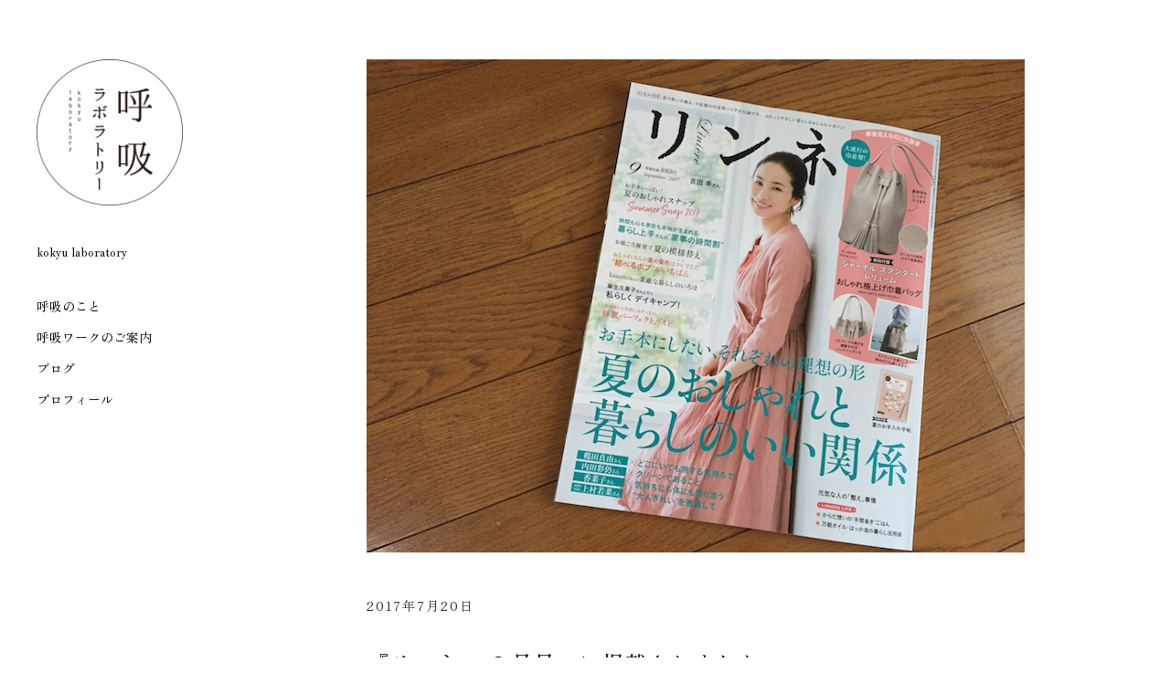

--- FILE ---
content_type: text/html; charset=UTF-8
request_url: https://kokyulaboratory.com/2017/07/4772/
body_size: 10758
content:
<!DOCTYPE html>
<html id="doc" lang="ja">
<head>
	<meta charset="UTF-8" />
	<meta name="viewport" content="width=device-width,initial-scale=1">
	<link rel="profile" href="http://gmpg.org/xfn/11" />
	<link rel="pingback" href="https://kokyulaboratory.com/wp/xmlrpc.php">
	<link rel="preconnect" href="https://fonts.googleapis.com">
	<link rel="preconnect" href="https://fonts.gstatic.com" crossorigin>
	<link href="https://fonts.googleapis.com/css2?family=Zen+Old+Mincho:wght@400;500&display=swap" rel="stylesheet">
	
		<!--[if lt IE 9]>
	<script src="https://kokyulaboratory.com/wp/wp-content/themes/moka/js/html5.js"></script>
	<![endif]-->
<title>『リンネル ９月号』に掲載されました &#8211; 呼吸ラボラトリー</title>
<meta name='robots' content='max-image-preview:large' />
<link rel='dns-prefetch' href='//secure.gravatar.com' />
<link rel='dns-prefetch' href='//stats.wp.com' />
<link rel='dns-prefetch' href='//fonts.googleapis.com' />
<link rel='dns-prefetch' href='//v0.wordpress.com' />
<link rel='preconnect' href='//i0.wp.com' />
<link rel="alternate" type="application/rss+xml" title="呼吸ラボラトリー &raquo; フィード" href="https://kokyulaboratory.com/feed/" />
<link rel="alternate" type="application/rss+xml" title="呼吸ラボラトリー &raquo; コメントフィード" href="https://kokyulaboratory.com/comments/feed/" />
<link rel="alternate" type="text/calendar" title="呼吸ラボラトリー &raquo; iCal フィード" href="https://kokyulaboratory.com/schedule/?ical=1" />
<link rel="alternate" title="oEmbed (JSON)" type="application/json+oembed" href="https://kokyulaboratory.com/wp-json/oembed/1.0/embed?url=https%3A%2F%2Fkokyulaboratory.com%2F2017%2F07%2F4772%2F" />
<link rel="alternate" title="oEmbed (XML)" type="text/xml+oembed" href="https://kokyulaboratory.com/wp-json/oembed/1.0/embed?url=https%3A%2F%2Fkokyulaboratory.com%2F2017%2F07%2F4772%2F&#038;format=xml" />
<style id='wp-img-auto-sizes-contain-inline-css' type='text/css'>
img:is([sizes=auto i],[sizes^="auto," i]){contain-intrinsic-size:3000px 1500px}
/*# sourceURL=wp-img-auto-sizes-contain-inline-css */
</style>
<style id='wp-emoji-styles-inline-css' type='text/css'>

	img.wp-smiley, img.emoji {
		display: inline !important;
		border: none !important;
		box-shadow: none !important;
		height: 1em !important;
		width: 1em !important;
		margin: 0 0.07em !important;
		vertical-align: -0.1em !important;
		background: none !important;
		padding: 0 !important;
	}
/*# sourceURL=wp-emoji-styles-inline-css */
</style>
<link rel='stylesheet' id='wp-block-library-css' href='https://kokyulaboratory.com/wp/wp-includes/css/dist/block-library/style.min.css?ver=6.9' type='text/css' media='all' />
<style id='global-styles-inline-css' type='text/css'>
:root{--wp--preset--aspect-ratio--square: 1;--wp--preset--aspect-ratio--4-3: 4/3;--wp--preset--aspect-ratio--3-4: 3/4;--wp--preset--aspect-ratio--3-2: 3/2;--wp--preset--aspect-ratio--2-3: 2/3;--wp--preset--aspect-ratio--16-9: 16/9;--wp--preset--aspect-ratio--9-16: 9/16;--wp--preset--color--black: #000000;--wp--preset--color--cyan-bluish-gray: #abb8c3;--wp--preset--color--white: #ffffff;--wp--preset--color--pale-pink: #f78da7;--wp--preset--color--vivid-red: #cf2e2e;--wp--preset--color--luminous-vivid-orange: #ff6900;--wp--preset--color--luminous-vivid-amber: #fcb900;--wp--preset--color--light-green-cyan: #7bdcb5;--wp--preset--color--vivid-green-cyan: #00d084;--wp--preset--color--pale-cyan-blue: #8ed1fc;--wp--preset--color--vivid-cyan-blue: #0693e3;--wp--preset--color--vivid-purple: #9b51e0;--wp--preset--gradient--vivid-cyan-blue-to-vivid-purple: linear-gradient(135deg,rgb(6,147,227) 0%,rgb(155,81,224) 100%);--wp--preset--gradient--light-green-cyan-to-vivid-green-cyan: linear-gradient(135deg,rgb(122,220,180) 0%,rgb(0,208,130) 100%);--wp--preset--gradient--luminous-vivid-amber-to-luminous-vivid-orange: linear-gradient(135deg,rgb(252,185,0) 0%,rgb(255,105,0) 100%);--wp--preset--gradient--luminous-vivid-orange-to-vivid-red: linear-gradient(135deg,rgb(255,105,0) 0%,rgb(207,46,46) 100%);--wp--preset--gradient--very-light-gray-to-cyan-bluish-gray: linear-gradient(135deg,rgb(238,238,238) 0%,rgb(169,184,195) 100%);--wp--preset--gradient--cool-to-warm-spectrum: linear-gradient(135deg,rgb(74,234,220) 0%,rgb(151,120,209) 20%,rgb(207,42,186) 40%,rgb(238,44,130) 60%,rgb(251,105,98) 80%,rgb(254,248,76) 100%);--wp--preset--gradient--blush-light-purple: linear-gradient(135deg,rgb(255,206,236) 0%,rgb(152,150,240) 100%);--wp--preset--gradient--blush-bordeaux: linear-gradient(135deg,rgb(254,205,165) 0%,rgb(254,45,45) 50%,rgb(107,0,62) 100%);--wp--preset--gradient--luminous-dusk: linear-gradient(135deg,rgb(255,203,112) 0%,rgb(199,81,192) 50%,rgb(65,88,208) 100%);--wp--preset--gradient--pale-ocean: linear-gradient(135deg,rgb(255,245,203) 0%,rgb(182,227,212) 50%,rgb(51,167,181) 100%);--wp--preset--gradient--electric-grass: linear-gradient(135deg,rgb(202,248,128) 0%,rgb(113,206,126) 100%);--wp--preset--gradient--midnight: linear-gradient(135deg,rgb(2,3,129) 0%,rgb(40,116,252) 100%);--wp--preset--font-size--small: 13px;--wp--preset--font-size--medium: 20px;--wp--preset--font-size--large: 36px;--wp--preset--font-size--x-large: 42px;--wp--preset--spacing--20: 0.44rem;--wp--preset--spacing--30: 0.67rem;--wp--preset--spacing--40: 1rem;--wp--preset--spacing--50: 1.5rem;--wp--preset--spacing--60: 2.25rem;--wp--preset--spacing--70: 3.38rem;--wp--preset--spacing--80: 5.06rem;--wp--preset--shadow--natural: 6px 6px 9px rgba(0, 0, 0, 0.2);--wp--preset--shadow--deep: 12px 12px 50px rgba(0, 0, 0, 0.4);--wp--preset--shadow--sharp: 6px 6px 0px rgba(0, 0, 0, 0.2);--wp--preset--shadow--outlined: 6px 6px 0px -3px rgb(255, 255, 255), 6px 6px rgb(0, 0, 0);--wp--preset--shadow--crisp: 6px 6px 0px rgb(0, 0, 0);}:where(.is-layout-flex){gap: 0.5em;}:where(.is-layout-grid){gap: 0.5em;}body .is-layout-flex{display: flex;}.is-layout-flex{flex-wrap: wrap;align-items: center;}.is-layout-flex > :is(*, div){margin: 0;}body .is-layout-grid{display: grid;}.is-layout-grid > :is(*, div){margin: 0;}:where(.wp-block-columns.is-layout-flex){gap: 2em;}:where(.wp-block-columns.is-layout-grid){gap: 2em;}:where(.wp-block-post-template.is-layout-flex){gap: 1.25em;}:where(.wp-block-post-template.is-layout-grid){gap: 1.25em;}.has-black-color{color: var(--wp--preset--color--black) !important;}.has-cyan-bluish-gray-color{color: var(--wp--preset--color--cyan-bluish-gray) !important;}.has-white-color{color: var(--wp--preset--color--white) !important;}.has-pale-pink-color{color: var(--wp--preset--color--pale-pink) !important;}.has-vivid-red-color{color: var(--wp--preset--color--vivid-red) !important;}.has-luminous-vivid-orange-color{color: var(--wp--preset--color--luminous-vivid-orange) !important;}.has-luminous-vivid-amber-color{color: var(--wp--preset--color--luminous-vivid-amber) !important;}.has-light-green-cyan-color{color: var(--wp--preset--color--light-green-cyan) !important;}.has-vivid-green-cyan-color{color: var(--wp--preset--color--vivid-green-cyan) !important;}.has-pale-cyan-blue-color{color: var(--wp--preset--color--pale-cyan-blue) !important;}.has-vivid-cyan-blue-color{color: var(--wp--preset--color--vivid-cyan-blue) !important;}.has-vivid-purple-color{color: var(--wp--preset--color--vivid-purple) !important;}.has-black-background-color{background-color: var(--wp--preset--color--black) !important;}.has-cyan-bluish-gray-background-color{background-color: var(--wp--preset--color--cyan-bluish-gray) !important;}.has-white-background-color{background-color: var(--wp--preset--color--white) !important;}.has-pale-pink-background-color{background-color: var(--wp--preset--color--pale-pink) !important;}.has-vivid-red-background-color{background-color: var(--wp--preset--color--vivid-red) !important;}.has-luminous-vivid-orange-background-color{background-color: var(--wp--preset--color--luminous-vivid-orange) !important;}.has-luminous-vivid-amber-background-color{background-color: var(--wp--preset--color--luminous-vivid-amber) !important;}.has-light-green-cyan-background-color{background-color: var(--wp--preset--color--light-green-cyan) !important;}.has-vivid-green-cyan-background-color{background-color: var(--wp--preset--color--vivid-green-cyan) !important;}.has-pale-cyan-blue-background-color{background-color: var(--wp--preset--color--pale-cyan-blue) !important;}.has-vivid-cyan-blue-background-color{background-color: var(--wp--preset--color--vivid-cyan-blue) !important;}.has-vivid-purple-background-color{background-color: var(--wp--preset--color--vivid-purple) !important;}.has-black-border-color{border-color: var(--wp--preset--color--black) !important;}.has-cyan-bluish-gray-border-color{border-color: var(--wp--preset--color--cyan-bluish-gray) !important;}.has-white-border-color{border-color: var(--wp--preset--color--white) !important;}.has-pale-pink-border-color{border-color: var(--wp--preset--color--pale-pink) !important;}.has-vivid-red-border-color{border-color: var(--wp--preset--color--vivid-red) !important;}.has-luminous-vivid-orange-border-color{border-color: var(--wp--preset--color--luminous-vivid-orange) !important;}.has-luminous-vivid-amber-border-color{border-color: var(--wp--preset--color--luminous-vivid-amber) !important;}.has-light-green-cyan-border-color{border-color: var(--wp--preset--color--light-green-cyan) !important;}.has-vivid-green-cyan-border-color{border-color: var(--wp--preset--color--vivid-green-cyan) !important;}.has-pale-cyan-blue-border-color{border-color: var(--wp--preset--color--pale-cyan-blue) !important;}.has-vivid-cyan-blue-border-color{border-color: var(--wp--preset--color--vivid-cyan-blue) !important;}.has-vivid-purple-border-color{border-color: var(--wp--preset--color--vivid-purple) !important;}.has-vivid-cyan-blue-to-vivid-purple-gradient-background{background: var(--wp--preset--gradient--vivid-cyan-blue-to-vivid-purple) !important;}.has-light-green-cyan-to-vivid-green-cyan-gradient-background{background: var(--wp--preset--gradient--light-green-cyan-to-vivid-green-cyan) !important;}.has-luminous-vivid-amber-to-luminous-vivid-orange-gradient-background{background: var(--wp--preset--gradient--luminous-vivid-amber-to-luminous-vivid-orange) !important;}.has-luminous-vivid-orange-to-vivid-red-gradient-background{background: var(--wp--preset--gradient--luminous-vivid-orange-to-vivid-red) !important;}.has-very-light-gray-to-cyan-bluish-gray-gradient-background{background: var(--wp--preset--gradient--very-light-gray-to-cyan-bluish-gray) !important;}.has-cool-to-warm-spectrum-gradient-background{background: var(--wp--preset--gradient--cool-to-warm-spectrum) !important;}.has-blush-light-purple-gradient-background{background: var(--wp--preset--gradient--blush-light-purple) !important;}.has-blush-bordeaux-gradient-background{background: var(--wp--preset--gradient--blush-bordeaux) !important;}.has-luminous-dusk-gradient-background{background: var(--wp--preset--gradient--luminous-dusk) !important;}.has-pale-ocean-gradient-background{background: var(--wp--preset--gradient--pale-ocean) !important;}.has-electric-grass-gradient-background{background: var(--wp--preset--gradient--electric-grass) !important;}.has-midnight-gradient-background{background: var(--wp--preset--gradient--midnight) !important;}.has-small-font-size{font-size: var(--wp--preset--font-size--small) !important;}.has-medium-font-size{font-size: var(--wp--preset--font-size--medium) !important;}.has-large-font-size{font-size: var(--wp--preset--font-size--large) !important;}.has-x-large-font-size{font-size: var(--wp--preset--font-size--x-large) !important;}
/*# sourceURL=global-styles-inline-css */
</style>

<style id='classic-theme-styles-inline-css' type='text/css'>
/*! This file is auto-generated */
.wp-block-button__link{color:#fff;background-color:#32373c;border-radius:9999px;box-shadow:none;text-decoration:none;padding:calc(.667em + 2px) calc(1.333em + 2px);font-size:1.125em}.wp-block-file__button{background:#32373c;color:#fff;text-decoration:none}
/*# sourceURL=/wp-includes/css/classic-themes.min.css */
</style>
<link rel='stylesheet' id='parent-style-css' href='https://kokyulaboratory.com/wp/wp-content/themes/moka/style.css?ver=6.9' type='text/css' media='all' />
<link rel='stylesheet' id='moka-flex-slider-style-css' href='https://kokyulaboratory.com/wp/wp-content/themes/moka/js/flex-slider/flexslider.css?ver=6.9' type='text/css' media='all' />
<link rel='stylesheet' id='moka-lato-css' href='//fonts.googleapis.com/css?family=Lato%3A400%2C700%2C900%2C400italic%2C700italic' type='text/css' media='all' />
<link rel='stylesheet' id='moka-style-css' href='https://kokyulaboratory.com/wp/wp-content/themes/mokachildthemefolder/style.css?ver=2013-10-15' type='text/css' media='all' />
<script type="text/javascript" src="https://kokyulaboratory.com/wp/wp-includes/js/jquery/jquery.min.js?ver=3.7.1" id="jquery-core-js"></script>
<script type="text/javascript" src="https://kokyulaboratory.com/wp/wp-includes/js/jquery/jquery-migrate.min.js?ver=3.4.1" id="jquery-migrate-js"></script>
<script type="text/javascript" src="https://kokyulaboratory.com/wp/wp-content/themes/moka/js/jquery.fitvids.js?ver=1.1" id="moka-fitvids-js"></script>
<script type="text/javascript" src="https://kokyulaboratory.com/wp/wp-content/themes/moka/js/flex-slider/jquery.flexslider-min.js?ver=6.9" id="moka-flex-slider-js"></script>
<script type="text/javascript" src="https://kokyulaboratory.com/wp/wp-content/themes/moka/js/functions.js?ver=2013-10-15" id="moka-script-js"></script>
<link rel="https://api.w.org/" href="https://kokyulaboratory.com/wp-json/" /><link rel="alternate" title="JSON" type="application/json" href="https://kokyulaboratory.com/wp-json/wp/v2/posts/4772" /><link rel="EditURI" type="application/rsd+xml" title="RSD" href="https://kokyulaboratory.com/wp/xmlrpc.php?rsd" />
<meta name="generator" content="WordPress 6.9" />
<link rel="canonical" href="https://kokyulaboratory.com/2017/07/4772/" />
<link rel='shortlink' href='https://wp.me/p6kANN-1eY' />
<meta name="tec-api-version" content="v1"><meta name="tec-api-origin" content="https://kokyulaboratory.com"><link rel="alternate" href="https://kokyulaboratory.com/wp-json/tribe/events/v1/" />	<style>img#wpstats{display:none}</style>
		         <style type="text/css">
			 #site-title h1 a {color:#; background: ;}
             a {color: ;}
             a:hover,
			 .entry-footer a:hover,
			 #site-nav ul li a:hover,
			.widget_nav_menu ul li a:hover,
			 #search-btn:hover,
			 .nav-next a:hover,
			 .nav-previous a:hover,
			 .previous-image a:hover,
			 .next-image a:hover {color: #e868b0;}
			 #front-sidebar .widget_moka_quote p.quote-text,
			 #front-sidebar .widget_moka_about h3.about-title  {color: ;}
         </style>
    <style type="text/css">
/* Fixed Positioned Sidebar CSS */
@media screen and (min-width: 1270px) {
#sidebar-wrap {
	position: fixed;
	top: 0;
	bottom: 0;
	height: auto;
	overflow-x: hidden;
	overflow-y: auto;
}
#sidebar {
	position: absolute;
    top: 65px;
}
.admin-bar #sidebar-wrap {
	top: 32px;
}
}
</style>
<style type="text/css">
/* Custom Logo Image CSS */
#site-title h1 a {
	display: block;
	margin: 0;
	padding: 0;
	width: 160px;
	height:160px;
	background: url(https://kokyulaboratory.com/wp/wp-content/uploads/2016/01/logo.png) 0 0 no-repeat;
	background-size: 100%;
	text-indent: -99999px;
}
</style>

<!-- Jetpack Open Graph Tags -->
<meta property="og:type" content="article" />
<meta property="og:title" content="『リンネル ９月号』に掲載されました" />
<meta property="og:url" content="https://kokyulaboratory.com/2017/07/4772/" />
<meta property="og:description" content="本日発売の『リンネル ９月号』（宝島社刊）、 「元気な人の“整え”事情」で、日頃行なっている、 からだのメンテ&hellip;" />
<meta property="article:published_time" content="2017-07-20T11:51:20+00:00" />
<meta property="article:modified_time" content="2017-07-21T11:59:25+00:00" />
<meta property="og:site_name" content="呼吸ラボラトリー" />
<meta property="og:image" content="https://i0.wp.com/kokyulaboratory.com/wp/wp-content/uploads/2017/07/IMG_5829.jpg?fit=720%2C540&#038;ssl=1" />
<meta property="og:image:width" content="720" />
<meta property="og:image:height" content="540" />
<meta property="og:image:alt" content="" />
<meta property="og:locale" content="ja_JP" />
<meta name="twitter:text:title" content="『リンネル ９月号』に掲載されました" />
<meta name="twitter:image" content="https://i0.wp.com/kokyulaboratory.com/wp/wp-content/uploads/2017/07/IMG_5829.jpg?fit=720%2C540&#038;ssl=1&#038;w=640" />
<meta name="twitter:card" content="summary_large_image" />

<!-- End Jetpack Open Graph Tags -->
<link rel="icon" href="https://i0.wp.com/kokyulaboratory.com/wp/wp-content/uploads/2016/01/cropped-logo.png?fit=32%2C32&#038;ssl=1" sizes="32x32" />
<link rel="icon" href="https://i0.wp.com/kokyulaboratory.com/wp/wp-content/uploads/2016/01/cropped-logo.png?fit=192%2C192&#038;ssl=1" sizes="192x192" />
<link rel="apple-touch-icon" href="https://i0.wp.com/kokyulaboratory.com/wp/wp-content/uploads/2016/01/cropped-logo.png?fit=180%2C180&#038;ssl=1" />
<meta name="msapplication-TileImage" content="https://i0.wp.com/kokyulaboratory.com/wp/wp-content/uploads/2016/01/cropped-logo.png?fit=270%2C270&#038;ssl=1" />
<script type="text/javascript" 
src="//typesquare.com/3/tsst/script/ja/typesquare.js?kTe2o7qtECg%3D" 
charset="utf-8"></script>
</head>

<body class="wp-singular post-template-default single single-post postid-4772 single-format-standard wp-theme-moka wp-child-theme-mokachildthemefolder tribe-no-js page-template-moka-child metaslider-plugin">

<div id="container">
	

<div id="sidebar-wrap">
	<div id="sidebar">
	<header id="masthead" class="clearfix" role="banner">
		<div id="site-title">
			<h1><a href="https://kokyulaboratory.com/" title="呼吸ラボラトリー">呼吸ラボラトリー</a></h1>
							<h2 class="site-description">kokyu laboratory</h2>
					</div><!-- end #site-title -->
	</header><!-- end #masthead -->

	<a href="#nav-mobile" id="mobile-menu-btn"><span>Menu</span></a>
	<nav id="site-nav" class="clearfix">
		<ul id="menu-kokyu_menu01" class="menu"><li id="menu-item-166" class="menu-item menu-item-type-post_type menu-item-object-page menu-item-166"><a href="https://kokyulaboratory.com/about-2/">呼吸のこと</a></li>
<li id="menu-item-154" class="menu-item menu-item-type-post_type menu-item-object-page menu-item-154"><a href="https://kokyulaboratory.com/information/">呼吸ワークのご案内</a></li>
<li id="menu-item-55" class="menu-item menu-item-type-post_type menu-item-object-page current_page_parent menu-item-55"><a href="https://kokyulaboratory.com/blog/">ブログ</a></li>
<li id="menu-item-56" class="menu-item menu-item-type-post_type menu-item-object-page menu-item-56"><a href="https://kokyulaboratory.com/about/">プロフィール</a></li>
</ul>		
	</nav><!-- end #site-nav -->

	</div><!-- end #sidebar -->
</div><!-- end #sidebar-wrap -->

<div id="main-wrap">
		<div id="primary" class="site-content" role="main">

				
			
<article id="post-4772" class="post-4772 post type-post status-publish format-standard has-post-thumbnail hentry category-bookmoviemusic category-24">

		<div class="entry-thumbnail">
		<img width="720" height="540" src="https://kokyulaboratory.com/wp/wp-content/uploads/2017/07/IMG_5829.jpg" class="attachment-post-thumbnail size-post-thumbnail wp-post-image" alt="" decoding="async" />	</div><!-- end .entry-thumbnail -->
	
	<header class="entry-header">
		<div class="entry-details">
			<div class="entry-date">
				<a href="https://kokyulaboratory.com/2017/07/4772/" class="entry-date">2017年7月20日</a>
			</div><!-- end .entry-date -->
								</div><!--end .entry-details -->
		<h1 class="entry-title">『リンネル ９月号』に掲載されました</a></h1>
	</header><!--end .entry-header -->

	<div class="entry-content clearfix">
		<p>本日発売の『<a href="http://tkj.jp/liniere/201709/">リンネル ９月号</a>』（宝島社刊）、<br /> 「元気な人の“整え”事情」で、日頃行なっている、<br /> からだのメンテナンスについて、取材していただきました。</p>
<p> 呼吸のたのしさが伝わるといいなーと思って、<br /> 慣れない取材をお引き受けしたのですが、いつもと逆なので、</p>
<p>緊張するわ、そわそわするわ、、、（笑）</p>
<p> まとまりのない話を形にしてくださったスタッフのみなさん、<br /> ありがとうございました！</p>
<p>ヘアメイクアーティストの山本浩未さん、料理家の青山有紀さん、<br /> モデルの香菜子さんほか、10人の整え事情が紹介されていて、<br /> わたしも読むのがたのしみ！</p>
<p>よかったら、お手にとってごらんくださいネ。</p>
<p>◎新設！ 呼吸レッスン<br />・体験クラス（リピートの方もOK！）<br />７/22（土）  10：00～11：00@千駄ヶ谷<br />８/20（日）  10：00～11：00@千駄ヶ谷</p>
<p>・基本２回クラス<br />７/29（土）、８/５（土） 10：00～11：00@千駄ヶ谷<br />→詳細は<a href="https://kokyulaboratory.com/information/">こちら</a> </p>
<p>◎呼吸レッスン・連続クラス（少人数）<br />＜募集開始！　三鷹deレッスン vol.12＞<br />第１回　８/６  （日）  13：00～14：30<br />第２回　８/20  （日） 13：00～14：30<br />第３回　８/27  （日） 13：00～14：30<br />→詳細は<a href="https://kokyulaboratory.com/2017/06/4491/">こちら</a></p>
			</div><!-- end .entry-content -->

	<footer class="entry-footer clearfix">
					
<div class="share-btn">Share</div>
<div class="share-links-wrap">
	<ul>
		<li class="twitter"><a href="http://twitter.com/share" class="twitter-share-button" data-count="horizontal" data-url="https://kokyulaboratory.com/2017/07/4772/" data-text="『リンネル ９月号』に掲載されました" data-lang="ja">Tweet</a></li>
		<li class="gplus"><g:plusone size="medium" href="https://kokyulaboratory.com/2017/07/4772/"></g:plusone></li>
		<li class="fb"><iframe src="http://www.facebook.com/plugins/like.php?href=https%3A%2F%2Fkokyulaboratory.com%2F2017%2F07%2F4772%2F&amp;layout=button_count&amp;show_faces=false&amp;width=110&amp;action=like&amp;colorscheme=light" scrolling="no" frameborder="0" allowTransparency="true"></iframe></li>
		<li class="pinit"><a href="http://pinterest.com/pin/create/button/?url=https%3A%2F%2Fkokyulaboratory.com%2F2017%2F07%2F4772%2F&media=https://i0.wp.com/kokyulaboratory.com/wp/wp-content/uploads/2017/07/IMG_5829.jpg?fit=720%2C540&ssl=1&description=『リンネル ９月号』に掲載されました" class="pin-it-button" count-layout="horizontal" >Pin It</a></li>
	</ul>
</div><!-- end .share-links-wrap -->				<div class="entry-cats"><span>Filed under: </span><a href="https://kokyulaboratory.com/category/bookmoviemusic/" rel="category tag">本、映画、音楽、culture</a>, <a href="https://kokyulaboratory.com/category/%e4%bb%95%e4%ba%8b%e3%81%ae%e3%81%af%e3%81%aa%e3%81%97/" rel="category tag">編集の話</a></div>
		
		
	</footer><!-- end .entry-meta -->

</article><!-- end .post-4772 -->

	<nav id="nav-single" class="clearfix">
		<div class="nav-next"><a href="https://kokyulaboratory.com/2017/07/4776/" rel="next"><span>あたらしい記事へ  &raquo;</span></a></div>
		<div class="nav-previous"><a href="https://kokyulaboratory.com/2017/07/4768/" rel="prev"><span>&laquo; 前の記事へ</span></a></div>
	</nav><!-- #nav-single -->
			
		
		</div><!-- end #primary -->


 
	<footer id="colophon" class="site-footer clearfix">

		

<div id="footer-sidebar-wrap" class="clearfix">
			<div id="footer-sidebar-one" class="widget-area" role="complementary">
			<aside id="archives-2" class="widget widget_archive"><h3 class="widget-title">ブログアーカイブ</h3>		<label class="screen-reader-text" for="archives-dropdown-2">ブログアーカイブ</label>
		<select id="archives-dropdown-2" name="archive-dropdown">
			
			<option value="">月を選択</option>
				<option value='https://kokyulaboratory.com/date/2024/10/'> 2024年10月 &nbsp;(1)</option>
	<option value='https://kokyulaboratory.com/date/2024/06/'> 2024年6月 &nbsp;(3)</option>
	<option value='https://kokyulaboratory.com/date/2024/05/'> 2024年5月 &nbsp;(1)</option>
	<option value='https://kokyulaboratory.com/date/2024/04/'> 2024年4月 &nbsp;(2)</option>
	<option value='https://kokyulaboratory.com/date/2024/03/'> 2024年3月 &nbsp;(1)</option>
	<option value='https://kokyulaboratory.com/date/2023/11/'> 2023年11月 &nbsp;(1)</option>
	<option value='https://kokyulaboratory.com/date/2023/08/'> 2023年8月 &nbsp;(1)</option>
	<option value='https://kokyulaboratory.com/date/2023/07/'> 2023年7月 &nbsp;(1)</option>
	<option value='https://kokyulaboratory.com/date/2023/06/'> 2023年6月 &nbsp;(1)</option>
	<option value='https://kokyulaboratory.com/date/2023/05/'> 2023年5月 &nbsp;(1)</option>
	<option value='https://kokyulaboratory.com/date/2023/04/'> 2023年4月 &nbsp;(1)</option>
	<option value='https://kokyulaboratory.com/date/2023/03/'> 2023年3月 &nbsp;(2)</option>
	<option value='https://kokyulaboratory.com/date/2022/09/'> 2022年9月 &nbsp;(3)</option>
	<option value='https://kokyulaboratory.com/date/2022/07/'> 2022年7月 &nbsp;(2)</option>
	<option value='https://kokyulaboratory.com/date/2022/05/'> 2022年5月 &nbsp;(2)</option>
	<option value='https://kokyulaboratory.com/date/2022/04/'> 2022年4月 &nbsp;(1)</option>
	<option value='https://kokyulaboratory.com/date/2022/03/'> 2022年3月 &nbsp;(3)</option>
	<option value='https://kokyulaboratory.com/date/2022/02/'> 2022年2月 &nbsp;(2)</option>
	<option value='https://kokyulaboratory.com/date/2022/01/'> 2022年1月 &nbsp;(1)</option>
	<option value='https://kokyulaboratory.com/date/2021/12/'> 2021年12月 &nbsp;(1)</option>
	<option value='https://kokyulaboratory.com/date/2021/11/'> 2021年11月 &nbsp;(2)</option>
	<option value='https://kokyulaboratory.com/date/2021/10/'> 2021年10月 &nbsp;(1)</option>
	<option value='https://kokyulaboratory.com/date/2021/09/'> 2021年9月 &nbsp;(2)</option>
	<option value='https://kokyulaboratory.com/date/2021/08/'> 2021年8月 &nbsp;(3)</option>
	<option value='https://kokyulaboratory.com/date/2021/07/'> 2021年7月 &nbsp;(3)</option>
	<option value='https://kokyulaboratory.com/date/2021/06/'> 2021年6月 &nbsp;(3)</option>
	<option value='https://kokyulaboratory.com/date/2021/05/'> 2021年5月 &nbsp;(5)</option>
	<option value='https://kokyulaboratory.com/date/2021/04/'> 2021年4月 &nbsp;(2)</option>
	<option value='https://kokyulaboratory.com/date/2021/03/'> 2021年3月 &nbsp;(2)</option>
	<option value='https://kokyulaboratory.com/date/2020/08/'> 2020年8月 &nbsp;(1)</option>
	<option value='https://kokyulaboratory.com/date/2020/07/'> 2020年7月 &nbsp;(1)</option>
	<option value='https://kokyulaboratory.com/date/2020/06/'> 2020年6月 &nbsp;(3)</option>
	<option value='https://kokyulaboratory.com/date/2020/05/'> 2020年5月 &nbsp;(4)</option>
	<option value='https://kokyulaboratory.com/date/2020/04/'> 2020年4月 &nbsp;(2)</option>
	<option value='https://kokyulaboratory.com/date/2020/03/'> 2020年3月 &nbsp;(1)</option>
	<option value='https://kokyulaboratory.com/date/2020/02/'> 2020年2月 &nbsp;(1)</option>
	<option value='https://kokyulaboratory.com/date/2020/01/'> 2020年1月 &nbsp;(5)</option>
	<option value='https://kokyulaboratory.com/date/2019/12/'> 2019年12月 &nbsp;(3)</option>
	<option value='https://kokyulaboratory.com/date/2019/11/'> 2019年11月 &nbsp;(4)</option>
	<option value='https://kokyulaboratory.com/date/2019/10/'> 2019年10月 &nbsp;(4)</option>
	<option value='https://kokyulaboratory.com/date/2019/09/'> 2019年9月 &nbsp;(2)</option>
	<option value='https://kokyulaboratory.com/date/2019/08/'> 2019年8月 &nbsp;(5)</option>
	<option value='https://kokyulaboratory.com/date/2019/07/'> 2019年7月 &nbsp;(6)</option>
	<option value='https://kokyulaboratory.com/date/2019/06/'> 2019年6月 &nbsp;(3)</option>
	<option value='https://kokyulaboratory.com/date/2019/05/'> 2019年5月 &nbsp;(3)</option>
	<option value='https://kokyulaboratory.com/date/2019/04/'> 2019年4月 &nbsp;(5)</option>
	<option value='https://kokyulaboratory.com/date/2019/03/'> 2019年3月 &nbsp;(7)</option>
	<option value='https://kokyulaboratory.com/date/2019/02/'> 2019年2月 &nbsp;(5)</option>
	<option value='https://kokyulaboratory.com/date/2019/01/'> 2019年1月 &nbsp;(3)</option>
	<option value='https://kokyulaboratory.com/date/2018/12/'> 2018年12月 &nbsp;(6)</option>
	<option value='https://kokyulaboratory.com/date/2018/11/'> 2018年11月 &nbsp;(4)</option>
	<option value='https://kokyulaboratory.com/date/2018/10/'> 2018年10月 &nbsp;(3)</option>
	<option value='https://kokyulaboratory.com/date/2018/09/'> 2018年9月 &nbsp;(7)</option>
	<option value='https://kokyulaboratory.com/date/2018/08/'> 2018年8月 &nbsp;(5)</option>
	<option value='https://kokyulaboratory.com/date/2018/07/'> 2018年7月 &nbsp;(21)</option>
	<option value='https://kokyulaboratory.com/date/2018/06/'> 2018年6月 &nbsp;(21)</option>
	<option value='https://kokyulaboratory.com/date/2018/05/'> 2018年5月 &nbsp;(21)</option>
	<option value='https://kokyulaboratory.com/date/2018/04/'> 2018年4月 &nbsp;(20)</option>
	<option value='https://kokyulaboratory.com/date/2018/03/'> 2018年3月 &nbsp;(21)</option>
	<option value='https://kokyulaboratory.com/date/2018/02/'> 2018年2月 &nbsp;(19)</option>
	<option value='https://kokyulaboratory.com/date/2018/01/'> 2018年1月 &nbsp;(23)</option>
	<option value='https://kokyulaboratory.com/date/2017/12/'> 2017年12月 &nbsp;(21)</option>
	<option value='https://kokyulaboratory.com/date/2017/11/'> 2017年11月 &nbsp;(20)</option>
	<option value='https://kokyulaboratory.com/date/2017/10/'> 2017年10月 &nbsp;(21)</option>
	<option value='https://kokyulaboratory.com/date/2017/09/'> 2017年9月 &nbsp;(20)</option>
	<option value='https://kokyulaboratory.com/date/2017/08/'> 2017年8月 &nbsp;(31)</option>
	<option value='https://kokyulaboratory.com/date/2017/07/'> 2017年7月 &nbsp;(31)</option>
	<option value='https://kokyulaboratory.com/date/2017/06/'> 2017年6月 &nbsp;(31)</option>
	<option value='https://kokyulaboratory.com/date/2017/05/'> 2017年5月 &nbsp;(31)</option>
	<option value='https://kokyulaboratory.com/date/2017/04/'> 2017年4月 &nbsp;(30)</option>
	<option value='https://kokyulaboratory.com/date/2017/03/'> 2017年3月 &nbsp;(31)</option>
	<option value='https://kokyulaboratory.com/date/2017/02/'> 2017年2月 &nbsp;(28)</option>
	<option value='https://kokyulaboratory.com/date/2017/01/'> 2017年1月 &nbsp;(31)</option>
	<option value='https://kokyulaboratory.com/date/2016/12/'> 2016年12月 &nbsp;(31)</option>
	<option value='https://kokyulaboratory.com/date/2016/11/'> 2016年11月 &nbsp;(30)</option>
	<option value='https://kokyulaboratory.com/date/2016/10/'> 2016年10月 &nbsp;(31)</option>
	<option value='https://kokyulaboratory.com/date/2016/09/'> 2016年9月 &nbsp;(30)</option>
	<option value='https://kokyulaboratory.com/date/2016/08/'> 2016年8月 &nbsp;(31)</option>
	<option value='https://kokyulaboratory.com/date/2016/07/'> 2016年7月 &nbsp;(31)</option>
	<option value='https://kokyulaboratory.com/date/2016/06/'> 2016年6月 &nbsp;(30)</option>
	<option value='https://kokyulaboratory.com/date/2016/05/'> 2016年5月 &nbsp;(31)</option>
	<option value='https://kokyulaboratory.com/date/2016/04/'> 2016年4月 &nbsp;(30)</option>
	<option value='https://kokyulaboratory.com/date/2016/03/'> 2016年3月 &nbsp;(31)</option>
	<option value='https://kokyulaboratory.com/date/2016/02/'> 2016年2月 &nbsp;(28)</option>
	<option value='https://kokyulaboratory.com/date/2016/01/'> 2016年1月 &nbsp;(31)</option>
	<option value='https://kokyulaboratory.com/date/2015/12/'> 2015年12月 &nbsp;(32)</option>
	<option value='https://kokyulaboratory.com/date/2015/11/'> 2015年11月 &nbsp;(30)</option>
	<option value='https://kokyulaboratory.com/date/2015/10/'> 2015年10月 &nbsp;(31)</option>
	<option value='https://kokyulaboratory.com/date/2015/09/'> 2015年9月 &nbsp;(30)</option>
	<option value='https://kokyulaboratory.com/date/2015/08/'> 2015年8月 &nbsp;(31)</option>
	<option value='https://kokyulaboratory.com/date/2015/07/'> 2015年7月 &nbsp;(31)</option>
	<option value='https://kokyulaboratory.com/date/2015/06/'> 2015年6月 &nbsp;(4)</option>

		</select>

			<script type="text/javascript">
/* <![CDATA[ */

( ( dropdownId ) => {
	const dropdown = document.getElementById( dropdownId );
	function onSelectChange() {
		setTimeout( () => {
			if ( 'escape' === dropdown.dataset.lastkey ) {
				return;
			}
			if ( dropdown.value ) {
				document.location.href = dropdown.value;
			}
		}, 250 );
	}
	function onKeyUp( event ) {
		if ( 'Escape' === event.key ) {
			dropdown.dataset.lastkey = 'escape';
		} else {
			delete dropdown.dataset.lastkey;
		}
	}
	function onClick() {
		delete dropdown.dataset.lastkey;
	}
	dropdown.addEventListener( 'keyup', onKeyUp );
	dropdown.addEventListener( 'click', onClick );
	dropdown.addEventListener( 'change', onSelectChange );
})( "archives-dropdown-2" );

//# sourceURL=WP_Widget_Archives%3A%3Awidget
/* ]]> */
</script>
</aside>		</div><!-- .widget-area -->
	
	
	</div><!-- end .footerwidget-wrap -->
		<div id="site-info">

		
		<ul class="credit"<li class="copyright">© kokyulaboratory</li></ul>
		</div><!-- end #site-info -->

	</footer><!-- end #colophon -->
	</div><!-- end #main-wrap -->
</div><!-- end #container -->

	<script type="text/javascript" src="http://platform.twitter.com/widgets.js"></script>
	<script type="text/javascript">
	(function() {
		var po = document.createElement('script'); po.type = 'text/javascript'; po.async = true;
		po.src = 'https://apis.google.com/js/plusone.js';
		var s = document.getElementsByTagName('script')[0]; s.parentNode.insertBefore(po, s);
	})();
	</script>

	<script type="text/javascript">
(function() {
    window.PinIt = window.PinIt || { loaded:false };
    if (window.PinIt.loaded) return;
    window.PinIt.loaded = true;
    function async_load(){
        var s = document.createElement("script");
        s.type = "text/javascript";
        s.async = true;
        s.src = "http://assets.pinterest.com/js/pinit.js";
        var x = document.getElementsByTagName("script")[0];
        x.parentNode.insertBefore(s, x);
    }
    if (window.attachEvent)
        window.attachEvent("onload", async_load);
    else
        window.addEventListener("load", async_load, false);
})();
</script>


<script type="speculationrules">
{"prefetch":[{"source":"document","where":{"and":[{"href_matches":"/*"},{"not":{"href_matches":["/wp/wp-*.php","/wp/wp-admin/*","/wp/wp-content/uploads/*","/wp/wp-content/*","/wp/wp-content/plugins/*","/wp/wp-content/themes/mokachildthemefolder/*","/wp/wp-content/themes/moka/*","/*\\?(.+)"]}},{"not":{"selector_matches":"a[rel~=\"nofollow\"]"}},{"not":{"selector_matches":".no-prefetch, .no-prefetch a"}}]},"eagerness":"conservative"}]}
</script>
		<script>
		( function ( body ) {
			'use strict';
			body.className = body.className.replace( /\btribe-no-js\b/, 'tribe-js' );
		} )( document.body );
		</script>
		<script> /* <![CDATA[ */var tribe_l10n_datatables = {"aria":{"sort_ascending":": activate to sort column ascending","sort_descending":": activate to sort column descending"},"length_menu":"Show _MENU_ entries","empty_table":"No data available in table","info":"Showing _START_ to _END_ of _TOTAL_ entries","info_empty":"Showing 0 to 0 of 0 entries","info_filtered":"(filtered from _MAX_ total entries)","zero_records":"No matching records found","search":"Search:","all_selected_text":"All items on this page were selected. ","select_all_link":"Select all pages","clear_selection":"Clear Selection.","pagination":{"all":"All","next":"Next","previous":"Previous"},"select":{"rows":{"0":"","_":": Selected %d rows","1":": Selected 1 row"}},"datepicker":{"dayNames":["\u65e5\u66dc\u65e5","\u6708\u66dc\u65e5","\u706b\u66dc\u65e5","\u6c34\u66dc\u65e5","\u6728\u66dc\u65e5","\u91d1\u66dc\u65e5","\u571f\u66dc\u65e5"],"dayNamesShort":["\u65e5","\u6708","\u706b","\u6c34","\u6728","\u91d1","\u571f"],"dayNamesMin":["\u65e5","\u6708","\u706b","\u6c34","\u6728","\u91d1","\u571f"],"monthNames":["1\u6708","2\u6708","3\u6708","4\u6708","5\u6708","6\u6708","7\u6708","8\u6708","9\u6708","10\u6708","11\u6708","12\u6708"],"monthNamesShort":["1\u6708","2\u6708","3\u6708","4\u6708","5\u6708","6\u6708","7\u6708","8\u6708","9\u6708","10\u6708","11\u6708","12\u6708"],"monthNamesMin":["1\u6708","2\u6708","3\u6708","4\u6708","5\u6708","6\u6708","7\u6708","8\u6708","9\u6708","10\u6708","11\u6708","12\u6708"],"nextText":"Next","prevText":"Prev","currentText":"Today","closeText":"Done","today":"Today","clear":"Clear"}};/* ]]> */ </script><script type="text/javascript" src="https://kokyulaboratory.com/wp/wp-content/plugins/the-events-calendar/common/build/js/user-agent.js?ver=da75d0bdea6dde3898df" id="tec-user-agent-js"></script>
<script type="text/javascript" id="jetpack-stats-js-before">
/* <![CDATA[ */
_stq = window._stq || [];
_stq.push([ "view", JSON.parse("{\"v\":\"ext\",\"blog\":\"93566047\",\"post\":\"4772\",\"tz\":\"9\",\"srv\":\"kokyulaboratory.com\",\"j\":\"1:15.3.1\"}") ]);
_stq.push([ "clickTrackerInit", "93566047", "4772" ]);
//# sourceURL=jetpack-stats-js-before
/* ]]> */
</script>
<script type="text/javascript" src="https://stats.wp.com/e-202501.js" id="jetpack-stats-js" defer="defer" data-wp-strategy="defer"></script>
<script id="wp-emoji-settings" type="application/json">
{"baseUrl":"https://s.w.org/images/core/emoji/17.0.2/72x72/","ext":".png","svgUrl":"https://s.w.org/images/core/emoji/17.0.2/svg/","svgExt":".svg","source":{"concatemoji":"https://kokyulaboratory.com/wp/wp-includes/js/wp-emoji-release.min.js?ver=6.9"}}
</script>
<script type="module">
/* <![CDATA[ */
/*! This file is auto-generated */
const a=JSON.parse(document.getElementById("wp-emoji-settings").textContent),o=(window._wpemojiSettings=a,"wpEmojiSettingsSupports"),s=["flag","emoji"];function i(e){try{var t={supportTests:e,timestamp:(new Date).valueOf()};sessionStorage.setItem(o,JSON.stringify(t))}catch(e){}}function c(e,t,n){e.clearRect(0,0,e.canvas.width,e.canvas.height),e.fillText(t,0,0);t=new Uint32Array(e.getImageData(0,0,e.canvas.width,e.canvas.height).data);e.clearRect(0,0,e.canvas.width,e.canvas.height),e.fillText(n,0,0);const a=new Uint32Array(e.getImageData(0,0,e.canvas.width,e.canvas.height).data);return t.every((e,t)=>e===a[t])}function p(e,t){e.clearRect(0,0,e.canvas.width,e.canvas.height),e.fillText(t,0,0);var n=e.getImageData(16,16,1,1);for(let e=0;e<n.data.length;e++)if(0!==n.data[e])return!1;return!0}function u(e,t,n,a){switch(t){case"flag":return n(e,"\ud83c\udff3\ufe0f\u200d\u26a7\ufe0f","\ud83c\udff3\ufe0f\u200b\u26a7\ufe0f")?!1:!n(e,"\ud83c\udde8\ud83c\uddf6","\ud83c\udde8\u200b\ud83c\uddf6")&&!n(e,"\ud83c\udff4\udb40\udc67\udb40\udc62\udb40\udc65\udb40\udc6e\udb40\udc67\udb40\udc7f","\ud83c\udff4\u200b\udb40\udc67\u200b\udb40\udc62\u200b\udb40\udc65\u200b\udb40\udc6e\u200b\udb40\udc67\u200b\udb40\udc7f");case"emoji":return!a(e,"\ud83e\u1fac8")}return!1}function f(e,t,n,a){let r;const o=(r="undefined"!=typeof WorkerGlobalScope&&self instanceof WorkerGlobalScope?new OffscreenCanvas(300,150):document.createElement("canvas")).getContext("2d",{willReadFrequently:!0}),s=(o.textBaseline="top",o.font="600 32px Arial",{});return e.forEach(e=>{s[e]=t(o,e,n,a)}),s}function r(e){var t=document.createElement("script");t.src=e,t.defer=!0,document.head.appendChild(t)}a.supports={everything:!0,everythingExceptFlag:!0},new Promise(t=>{let n=function(){try{var e=JSON.parse(sessionStorage.getItem(o));if("object"==typeof e&&"number"==typeof e.timestamp&&(new Date).valueOf()<e.timestamp+604800&&"object"==typeof e.supportTests)return e.supportTests}catch(e){}return null}();if(!n){if("undefined"!=typeof Worker&&"undefined"!=typeof OffscreenCanvas&&"undefined"!=typeof URL&&URL.createObjectURL&&"undefined"!=typeof Blob)try{var e="postMessage("+f.toString()+"("+[JSON.stringify(s),u.toString(),c.toString(),p.toString()].join(",")+"));",a=new Blob([e],{type:"text/javascript"});const r=new Worker(URL.createObjectURL(a),{name:"wpTestEmojiSupports"});return void(r.onmessage=e=>{i(n=e.data),r.terminate(),t(n)})}catch(e){}i(n=f(s,u,c,p))}t(n)}).then(e=>{for(const n in e)a.supports[n]=e[n],a.supports.everything=a.supports.everything&&a.supports[n],"flag"!==n&&(a.supports.everythingExceptFlag=a.supports.everythingExceptFlag&&a.supports[n]);var t;a.supports.everythingExceptFlag=a.supports.everythingExceptFlag&&!a.supports.flag,a.supports.everything||((t=a.source||{}).concatemoji?r(t.concatemoji):t.wpemoji&&t.twemoji&&(r(t.twemoji),r(t.wpemoji)))});
//# sourceURL=https://kokyulaboratory.com/wp/wp-includes/js/wp-emoji-loader.min.js
/* ]]> */
</script>

</body>
</html>

--- FILE ---
content_type: text/html; charset=utf-8
request_url: https://accounts.google.com/o/oauth2/postmessageRelay?parent=https%3A%2F%2Fkokyulaboratory.com&jsh=m%3B%2F_%2Fscs%2Fabc-static%2F_%2Fjs%2Fk%3Dgapi.lb.en.OE6tiwO4KJo.O%2Fd%3D1%2Frs%3DAHpOoo_Itz6IAL6GO-n8kgAepm47TBsg1Q%2Fm%3D__features__
body_size: 162
content:
<!DOCTYPE html><html><head><title></title><meta http-equiv="content-type" content="text/html; charset=utf-8"><meta http-equiv="X-UA-Compatible" content="IE=edge"><meta name="viewport" content="width=device-width, initial-scale=1, minimum-scale=1, maximum-scale=1, user-scalable=0"><script src='https://ssl.gstatic.com/accounts/o/2580342461-postmessagerelay.js' nonce="90rHeqh76bgDfg4J7MWY-Q"></script></head><body><script type="text/javascript" src="https://apis.google.com/js/rpc:shindig_random.js?onload=init" nonce="90rHeqh76bgDfg4J7MWY-Q"></script></body></html>

--- FILE ---
content_type: text/css
request_url: https://kokyulaboratory.com/wp/wp-content/themes/mokachildthemefolder/style.css?ver=2013-10-15
body_size: 201
content:
/*
Theme Name: Moka Child
Theme URI:
Description: Your child theme description text...
Author: Your Name
Author URI: http://www.yourdomain.com/
Template: moka
Version: 1.0
Tags: Moka Child Theme
*/

/*
Now you can start adding your own styles here. Use !important to overwrite styles if needed. */